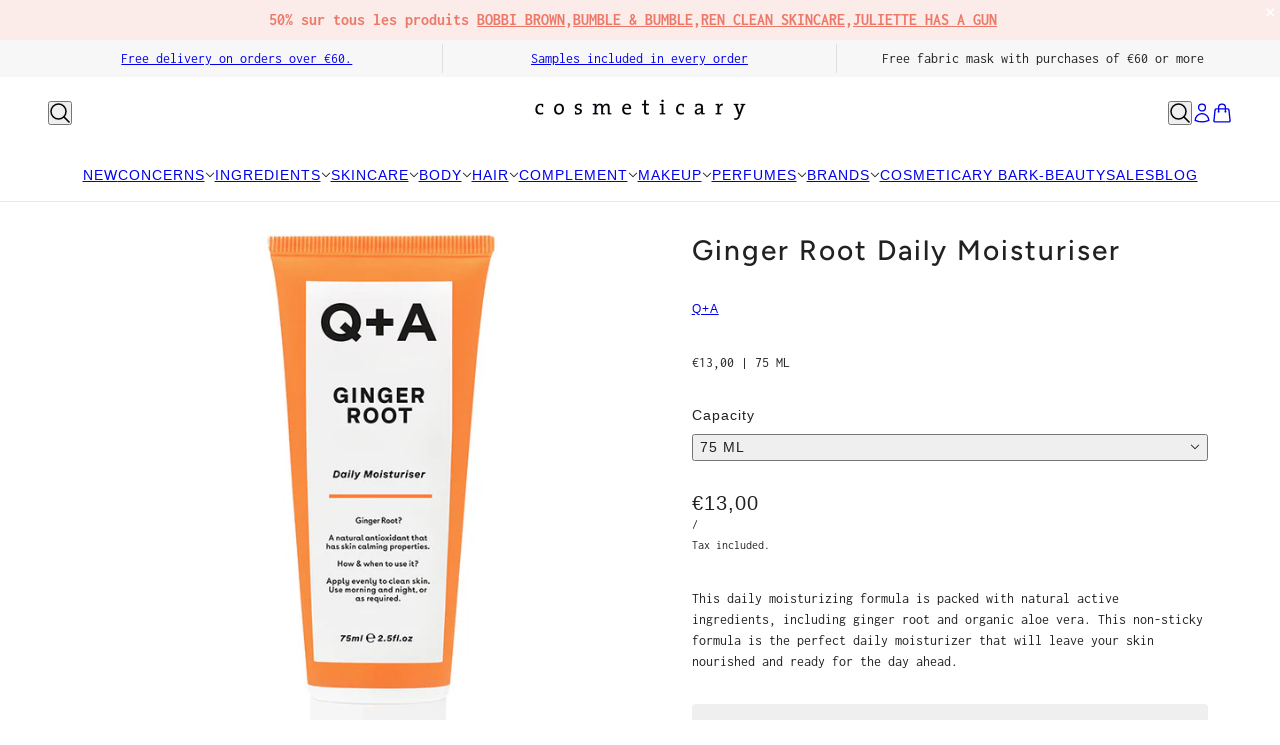

--- FILE ---
content_type: text/html; charset=utf-8
request_url: https://www.cosmeticary.com/en/products/ginger-root-daily-moisturiser?section_id=template--25282902491482__main&option_values=374829285722
body_size: 6607
content:
<div id="shopify-section-template--25282902491482__main" class="shopify-section section--product-page"><script type="module">
  import { Utils } from '@troop-themes/main';
  Utils.updateRecentProducts('ginger-root-daily-moisturiser');
</script>

<div
  class="main-product--root"
  data-product-id="template--25282902491482__main_6568700051529"
  data-section-id="template--25282902491482__main"
  data-section-type="product_page"
  data-container-width="5"
  data-handle="ginger-root-daily-moisturiser"
  data-mobile-spacing-above="none"
  data-mobile-spacing-below="half"
  data-spacing-above="none"
  data-spacing-below="full"
  data-text-alignment="left"
  style="--text-column-width:335px;--media-gap:10px;--thumbnail-width:50px;"
>
  <div class="main-product--wrapper"><div class="main-product--desktop" data-mq="medium-large"><product-media-variants
  class="product-media--variants--root"
  data-id="template--25282902491482__main_6568700051529"
  data-layout="thumbnails"
  data-first-variant-media="22268080422985"
  data-variant-scroll="false"
>
  <div class="product-media--variants"><div
      class="product-media--container"data-container="panel"
        data-columns="1"><div
  class="product-media--root"
  data-id="22268080422985"
  data-active="true"
  data-media-type="image"
  style="--product-media--aspect-ratio:1.0;"
><img src="//www.cosmeticary.com/cdn/shop/products/Cosmeticary-Bruxelles-QandA-Ginger-root-daily-moisturiser.jpg?v=1666261849&amp;width=750" alt="Ginger Root Daily Moisturiser" srcset="//www.cosmeticary.com/cdn/shop/products/Cosmeticary-Bruxelles-QandA-Ginger-root-daily-moisturiser.jpg?v=1666261849&amp;width=300 300w, //www.cosmeticary.com/cdn/shop/products/Cosmeticary-Bruxelles-QandA-Ginger-root-daily-moisturiser.jpg?v=1666261849&amp;width=400 400w, //www.cosmeticary.com/cdn/shop/products/Cosmeticary-Bruxelles-QandA-Ginger-root-daily-moisturiser.jpg?v=1666261849&amp;width=500 500w, //www.cosmeticary.com/cdn/shop/products/Cosmeticary-Bruxelles-QandA-Ginger-root-daily-moisturiser.jpg?v=1666261849&amp;width=600 600w, //www.cosmeticary.com/cdn/shop/products/Cosmeticary-Bruxelles-QandA-Ginger-root-daily-moisturiser.jpg?v=1666261849&amp;width=700 700w" width="750" height="750" loading="eager" sizes="(max-width: 767px) calc(100vw - 32px), calc(100vw - 545px)" fetchpriority="high"></div></div>
  </div></div>

    <div
      class="main-product--mobile"
      data-mq="small"
      data-layout="slideshow"
      
        data-container="block"
      
    >
<main-product-carousel
  class="carousel--root"
  data-id="template--25282902491482__main_6568700051529"
  data-last-slide="false"
  data-auto-rotate="false"
  data-columns="1"
  data-mobile-columns="1"
  data-spacing-around-blocks="true"
  data-transition-type="slide"
  style="--total-slides:1;--total-slides-mobile:1;--total-spaces:1;--total-spaces-mobile:1;--slide-height:calc((100vw - 48px) / 1.0);"
>
  <div class="carousel--wrapper">
    <div class="carousel--container"><div
            class="carousel--block"
            data-id="template--25282902491482__main--block-1"
          ><div
  class="product-media--root"
  data-id="22268080422985"
  data-active="true"
  data-media-type="image"
  style="--product-media--aspect-ratio:1.0;"
><img src="//www.cosmeticary.com/cdn/shop/products/Cosmeticary-Bruxelles-QandA-Ginger-root-daily-moisturiser.jpg?v=1666261849&amp;width=750" alt="Ginger Root Daily Moisturiser" srcset="//www.cosmeticary.com/cdn/shop/products/Cosmeticary-Bruxelles-QandA-Ginger-root-daily-moisturiser.jpg?v=1666261849&amp;width=300 300w, //www.cosmeticary.com/cdn/shop/products/Cosmeticary-Bruxelles-QandA-Ginger-root-daily-moisturiser.jpg?v=1666261849&amp;width=400 400w, //www.cosmeticary.com/cdn/shop/products/Cosmeticary-Bruxelles-QandA-Ginger-root-daily-moisturiser.jpg?v=1666261849&amp;width=500 500w, //www.cosmeticary.com/cdn/shop/products/Cosmeticary-Bruxelles-QandA-Ginger-root-daily-moisturiser.jpg?v=1666261849&amp;width=600 600w, //www.cosmeticary.com/cdn/shop/products/Cosmeticary-Bruxelles-QandA-Ginger-root-daily-moisturiser.jpg?v=1666261849&amp;width=700 700w" width="750" height="750" loading="lazy" sizes="(max-width: 767px) calc(100vw - 32px), 352px" fetchpriority="auto"></div></div></div>
  </div>
</main-product-carousel></div><form method="post" action="/en/cart/add" id="product_form_6568700051529" accept-charset="UTF-8" class="main-product--form" enctype="multipart/form-data"><input type="hidden" name="form_type" value="product" /><input type="hidden" name="utf8" value="✓" /><div
    class="product--block"
    data-block-type="heading"
    data-fit-together="false"><div
          
            data-transition-item="viewport"
            data-transition-type="slide-in"
          
        >
          <h2 class="product--block--heading" data-item="section-heading">Ginger Root Daily Moisturiser</h2>
        </div></div><div
    class="product--block"
    data-block-type="vendor"
    data-fit-together="false"><div class="product--block--vendor" data-item="sub-nav-text">
          <a href="/en/collections/vendors?q=Q%2BA">Q+A</a>
        </div></div><div
    class="product--block"
    data-block-type="liquid"
    data-fit-together="false"><p id="custom-variant-price" data-product-id="6568700051529">
  <span class="price-grey" data-variant-price data-la-dn-price>
    €13,00
  </span>
  |
  <span class="variant-b-black" data-variant-title>
    75 ML
  </span>
</p>

<script>
  document.addEventListener('DOMContentLoaded', function () {
    const priceEl = document.querySelector('[data-variant-price]');
    const titleEl = document.querySelector('[data-variant-title]');
    const variantInput = document.querySelector('input[name="id"]');
    const variants = JSON.parse('[{&quot;id&quot;:39307324915785,&quot;title&quot;:&quot;75 ML&quot;,&quot;option1&quot;:&quot;75 ML&quot;,&quot;option2&quot;:null,&quot;option3&quot;:null,&quot;sku&quot;:&quot;&quot;,&quot;requires_shipping&quot;:true,&quot;taxable&quot;:true,&quot;featured_image&quot;:null,&quot;available&quot;:true,&quot;name&quot;:&quot;Ginger Root Daily Moisturiser - 75 ML&quot;,&quot;public_title&quot;:&quot;75 ML&quot;,&quot;options&quot;:[&quot;75 ML&quot;],&quot;price&quot;:1300,&quot;weight&quot;:0,&quot;compare_at_price&quot;:1300,&quot;inventory_management&quot;:&quot;shopify&quot;,&quot;barcode&quot;:&quot;&quot;,&quot;requires_selling_plan&quot;:false,&quot;selling_plan_allocations&quot;:[]}]');

    if (!variantInput || !priceEl || !titleEl || !variants.length) return;

    let currentVariantId = variantInput.value;

    function updateDisplayIfChanged() {
      const newVariantId = variantInput.value;
      if (newVariantId !== currentVariantId) {
        const variant = variants.find(v => v.id == newVariantId);
        if (variant) {
          priceEl.textContent = new Intl.NumberFormat('fr-FR', {
            style: 'currency',
            currency: 'EUR'
          }).format(variant.price / 100);
          titleEl.textContent = variant.title;
          currentVariantId = newVariantId;
        }
      }
    }

    // Lancement d’un intervalle toutes les 300ms
    setInterval(updateDisplayIfChanged, 300);
  });
</script></div><div
    class="product--block"
    data-block-type="options"
    data-fit-together="false"><product-options-element
    class="product-options--root"
    data-id="template--25282902491482__main_6568700051529"
    data-main-product="true"
    data-product-handle="ginger-root-daily-moisturiser"
    data-product-url="/en/products/ginger-root-daily-moisturiser"
    aria-busy="false"
  >
    <div class="product-options--container" data-container="block"><div class="product-options--option" data-index="0">
<disclosure-element
  class="disclosure--root"
  data-id="template--25282902491482__main_6568700051529"data-type="option-picker">
  <label
    class="disclosure--label"
    id="template--25282902491482__main_6568700051529-capacity-toggle"
    
      data-item="nav-text"
    
  ><span>Capacity</span>
  </label>

  <div class="disclosure--main">
    <button
      class="disclosure--toggle"
      data-item="nav-text"
      aria-expanded="false"
      aria-controls="template--25282902491482__main_6568700051529-capacity"
      aria-labelledby="template--25282902491482__main_6568700051529-capacity-toggle"
    ><div class="disclosure--current-option">75 ML</div><svg class="icon--root icon--chevron-down" width="10" height="6" viewBox="0 0 10 6" xmlns="http://www.w3.org/2000/svg">
      <path d="M5 4.058 8.53.528l.707.707-3.53 3.53L5 5.472.763 1.235 1.47.528 5 4.058Z" fill="#000" fill-rule="nonzero" />
    </svg></button>
    <ul
      class="disclosure--form"
      id="template--25282902491482__main_6568700051529-capacity"
      data-transition-item="viewport"
      data-transition-type="scale-in"
      data-transition-trigger="custom"
      aria-hidden="true"
    ><li
          class="disclosure--option"
          tabindex="0"
          data-item="sub-nav-text"
          data-value="75 ML"
          
            data-option-value-id="374829285722"
            data-option-name="capacity"
            data-product-url=""
            
          
          
            aria-current="true"
          
        >
          75 ML
        </li></ul>
    <input
      class="disclosure--input"
      type="hidden"
      
      
        value="75 ML"
      
      
        data-option-value-id="374829285722"
        data-option-name="capacity"
        data-product-url=""
      
      data-item="disclosure"
    />
  </div>
</disclosure-element></div></div>

    <script type="application/json" id="variant-json-template--25282902491482__main_6568700051529">{"inventory_policy":"deny","inventory_quantity":2,"id":39307324915785,"title":"75 ML","option1":"75 ML","option2":null,"option3":null,"sku":"","requires_shipping":true,"taxable":true,"featured_image":null,"available":true,"name":"Ginger Root Daily Moisturiser - 75 ML","public_title":"75 ML","options":["75 ML"],"price":1300,"weight":0,"compare_at_price":1300,"inventory_management":"shopify","barcode":"","requires_selling_plan":false,"selling_plan_allocations":[]}</script>
  </product-options-element></div><div
    class="product--block"
    data-block-type="price"
    data-fit-together="false">

<product-price-element
  data-la-dn-price
  class="product-price--root"
  data-id="template--25282902491482__main_6568700051529"
  data-money-format="€{{amount_with_comma_separator}}"
>
  <div class="product-price--wrapper">
    <div class="product-price--original" data-item='nav-text'>
      €13,00
    </div>

    <div
      class="product-price--compare"
      data-item="nav-text"
      data-text-color="gray"
      aria-hidden="true"
    ></div>
  </div>

  <div
    class="product-price--unit-container"
    data-item="small-text"
    aria-hidden="true"
  >
    <span class="product-price--unit-price"></span>/<span class="product-price--reference-value"></span><span class="product-price--reference-unit"></span>
  </div><div class="product-price--tax" data-item="small-text">Tax included.</div></product-price-element>

<div la-dn-product-banner></div></div><div
    class="product--block"
    data-block-type="description"
    data-fit-together="false"><div class="product--block--description" data-item="rte-content">This daily moisturizing formula is packed with natural active ingredients, including ginger root and organic aloe vera. This non-sticky formula is the perfect daily moisturizer that will leave your skin nourished and ready for the day ahead.</div></div><div
    class="product--block"
    data-block-type="buy-buttons"
    data-fit-together="false">

<product-buy-buttons-element
  class="product-buy-buttons--root"
  data-id="template--25282902491482__main_6568700051529"
  data-cart-type="drawer"
  data-translations=""
  data-container="block"
><button
      class="product-buy-buttons--primary"
      data-enabled="true"
      aria-busy="false"
      data-text="Add to cart"
      
        data-item="secondary-button"
      
      
        data-transition-button
      
>
      <span class="product-buy-buttons--cta-text">Add to cart</span>
      <span class="product-buy-buttons--spinner"><svg class="icon--root icon--spinner">
      <use xmlns:xlink="http://www.w3.org/1999/xlink" xlink:href="#loading-spinner" />
    </svg></span>
    </button><div
        class="product-buy-buttons--smart"aria-hidden="false"
          data-transition-button
        
      ><div data-shopify="payment-button" class="shopify-payment-button"> <shopify-accelerated-checkout recommended="{&quot;supports_subs&quot;:true,&quot;supports_def_opts&quot;:false,&quot;name&quot;:&quot;google_pay&quot;,&quot;wallet_params&quot;:{&quot;sdkUrl&quot;:&quot;https://pay.google.com/gp/p/js/pay.js&quot;,&quot;paymentData&quot;:{&quot;apiVersion&quot;:2,&quot;apiVersionMinor&quot;:0,&quot;shippingAddressParameters&quot;:{&quot;allowedCountryCodes&quot;:[&quot;BE&quot;,&quot;DE&quot;,&quot;DK&quot;,&quot;ES&quot;,&quot;FR&quot;,&quot;HU&quot;,&quot;IT&quot;,&quot;LU&quot;,&quot;MC&quot;,&quot;NL&quot;],&quot;phoneNumberRequired&quot;:true},&quot;merchantInfo&quot;:{&quot;merchantName&quot;:&quot;COSMETICARY&quot;,&quot;merchantId&quot;:&quot;16708973830884969730&quot;,&quot;merchantOrigin&quot;:&quot;www.cosmeticary.com&quot;},&quot;allowedPaymentMethods&quot;:[{&quot;type&quot;:&quot;CARD&quot;,&quot;parameters&quot;:{&quot;allowedCardNetworks&quot;:[&quot;VISA&quot;,&quot;MASTERCARD&quot;,&quot;AMEX&quot;],&quot;allowedAuthMethods&quot;:[&quot;PAN_ONLY&quot;,&quot;CRYPTOGRAM_3DS&quot;],&quot;billingAddressRequired&quot;:true,&quot;billingAddressParameters&quot;:{&quot;format&quot;:&quot;FULL&quot;,&quot;phoneNumberRequired&quot;:true}},&quot;tokenizationSpecification&quot;:{&quot;type&quot;:&quot;PAYMENT_GATEWAY&quot;,&quot;parameters&quot;:{&quot;gateway&quot;:&quot;shopify&quot;,&quot;gatewayMerchantId&quot;:&quot;5794922569&quot;}}}],&quot;emailRequired&quot;:true},&quot;customerAccountEmail&quot;:null,&quot;environment&quot;:&quot;PRODUCTION&quot;,&quot;availablePresentmentCurrencies&quot;:[&quot;EUR&quot;],&quot;auth&quot;:[{&quot;jwt&quot;:&quot;eyJ0eXAiOiJKV1QiLCJhbGciOiJFUzI1NiJ9.eyJtZXJjaGFudElkIjoiMTY3MDg5NzM4MzA4ODQ5Njk3MzAiLCJtZXJjaGFudE9yaWdpbiI6Ind3dy5jb3NtZXRpY2FyeS5jb20iLCJpYXQiOjE3NjkwNzYzNDR9.m_QeYAC8gLiSdWSvdBPzB9D56rVxdI5HV_lhvuSRTSPYX6Zu4jbSkWMfSYmlURPkbpBiKRIiE5HF0pOQc93QDw&quot;,&quot;expiresAt&quot;:1769119544},{&quot;jwt&quot;:&quot;eyJ0eXAiOiJKV1QiLCJhbGciOiJFUzI1NiJ9.eyJtZXJjaGFudElkIjoiMTY3MDg5NzM4MzA4ODQ5Njk3MzAiLCJtZXJjaGFudE9yaWdpbiI6Ind3dy5jb3NtZXRpY2FyeS5jb20iLCJpYXQiOjE3NjkxMTk1NDR9.K2eBN8s3p8ApKz4MivksbwJ6WDP5gbNBvccIzucnwVBjvoVc7U9xh4GEk4g1AAg_W8oTE859mFRkZwY5DfJ9Xw&quot;,&quot;expiresAt&quot;:1769162744}]}}" fallback="{&quot;supports_subs&quot;:true,&quot;supports_def_opts&quot;:true,&quot;name&quot;:&quot;buy_it_now&quot;,&quot;wallet_params&quot;:{}}" access-token="1140a1f380ee0aff33abc1e53e044a92" buyer-country="BE" buyer-locale="en" buyer-currency="EUR" variant-params="[{&quot;id&quot;:39307324915785,&quot;requiresShipping&quot;:true}]" shop-id="5794922569" enabled-flags="[&quot;ae0f5bf6&quot;]" > <div class="shopify-payment-button__button" role="button" disabled aria-hidden="true" style="background-color: transparent; border: none"> <div class="shopify-payment-button__skeleton">&nbsp;</div> </div> <div class="shopify-payment-button__more-options shopify-payment-button__skeleton" role="button" disabled aria-hidden="true">&nbsp;</div> </shopify-accelerated-checkout> <small id="shopify-buyer-consent" class="hidden" aria-hidden="true" data-consent-type="subscription"> This item is a recurring or deferred purchase. By continuing, I agree to the <span id="shopify-subscription-policy-button">cancellation policy</span> and authorize you to charge my payment method at the prices, frequency and dates listed on this page until my order is fulfilled or I cancel, if permitted. </small> </div></div><div
      class="product-buy-buttons--drawer"
      data-mq="small"
      aria-hidden="true"
      tabindex="-1"
    >
      <div class="product-buy-buttons--drawer-info-container">
        <div class="product-buy-buttons--drawer-info">
          <div data-item="paragraph">
            <strong>Ginger Root Daily Moisturiser</strong>
          </div><div class="product-buy-buttons--drawer-variant" data-item="nav-text">75 ML</div></div><button class="product-buy-buttons--drawer-change" type="button" data-item="block-link">
            <span>change</span>
          </button></div>

      <button
        class="product-buy-buttons--primary"
        data-enabled="true"
        aria-busy="false"
        data-text="Add to cart"
        data-item="button"
        
          data-transition-button
        
>
        <span class="product-buy-buttons--cta-text">Add to cart</span>
        <span class="product-buy-buttons--spinner"><svg class="icon--root icon--spinner">
      <use xmlns:xlink="http://www.w3.org/1999/xlink" xlink:href="#loading-spinner" />
    </svg></span>
      </button>
    </div>

  <input
    type="hidden"
    class="product-buy-buttons--input"
    name="id"
    data-id="39307324915785"
    data-sku=""
    data-management="shopify"
    data-policy="deny"
    data-quantity="2"
    value="39307324915785"
  >

  <script type="application/json">
    {
      "add_to_cart": "Add to cart",
      "out_of_stock": "Out of stock",
      "unavailable": "Unavailable"
    }
  </script>
</product-buy-buttons-element></div><div
    class="product--block"
    data-block-type="pickup"
    data-fit-together="false"><product-pickup-element
  class="product-pickup--root"
  data-first-variant-id="39307324915785"
  data-load-first-variant="true"
  data-loading="false"
  data-id="template--25282902491482__main_6568700051529"
  data-is-only-variant="false"
  data-title="Ginger Root Daily Moisturiser"
>
  
<div class="product-pickup--spinner"><svg class="icon--root icon--spinner">
      <use xmlns:xlink="http://www.w3.org/1999/xlink" xlink:href="#loading-spinner" />
    </svg></div></product-pickup-element></div><div
    class="product--block"
    data-block-type="collapsible-row"
    data-fit-together="true"><collapsible-row-element class="collapsible-row--root">
    <button
      class="collapsible-row--toggle"
      aria-expanded="false"tabindex="0">
      <label
        class="collapsible-row--heading"
        data-item="nav-text"
        for="template--25282902491482__main--collapsible-row--9"
      >Directions for use</label><svg class="icon--root icon--chevron-down" width="10" height="6" viewBox="0 0 10 6" xmlns="http://www.w3.org/2000/svg">
      <path d="M5 4.058 8.53.528l.707.707-3.53 3.53L5 5.472.763 1.235 1.47.528 5 4.058Z" fill="#000" fill-rule="nonzero" />
    </svg></button><div
        class="collapsible-row--wrapper"
        data-transition-item="viewport"
        data-transition-type="fade-in"
        data-transition-trigger="custom"
      >
        <div
          id="template--25282902491482__main--collapsible-row--9"
          class="collapsible-row--content"
          data-item="rte-content"
        ><p><span class="metafield-multi_line_text_field">Apply to cleansed skin, massaging in small circular motions. Do not rinse. Use morning and/or evening.</span></p></div>
      </div></collapsible-row-element>
</div><div
    class="product--block"
    data-block-type="collapsible-row"
    data-fit-together="true"><collapsible-row-element class="collapsible-row--root">
    <button
      class="collapsible-row--toggle"
      aria-expanded="false"tabindex="0">
      <label
        class="collapsible-row--heading"
        data-item="nav-text"
        for="template--25282902491482__main--collapsible-row--10"
      >Ingredients</label><svg class="icon--root icon--chevron-down" width="10" height="6" viewBox="0 0 10 6" xmlns="http://www.w3.org/2000/svg">
      <path d="M5 4.058 8.53.528l.707.707-3.53 3.53L5 5.472.763 1.235 1.47.528 5 4.058Z" fill="#000" fill-rule="nonzero" />
    </svg></button><div
        class="collapsible-row--wrapper"
        data-transition-item="viewport"
        data-transition-type="fade-in"
        data-transition-trigger="custom"
      >
        <div
          id="template--25282902491482__main--collapsible-row--10"
          class="collapsible-row--content"
          data-item="rte-content"
        ><p><span class="metafield-multi_line_text_field">Aqua (Water), Helianthus Annuus (Sunflower) Seed Oil, Cetearyl Alcohol, Glyceryl Stearate, Glycerin, Vitis Vinifera (Grape) Seed Oil, Caprylic/Capric Triglyceride, Zingiber Officinale (Ginger) Root Extract, Zingiber Officinale (Ginger) Root Oil, Allantoin, Aloe Barbadensis (Aloe Vera) Leaf Juice Powder, Simmondsia Chinensis (Jojoba) Seed Oil, Tocopherol, Coco-Glucoside, Coconut Alcohol, Benzyl Alcohol, Sucrose Stearate, Sodium Stearoyl Glutamate, Sodium Benzoate, Xanthan Gum, Dehydroacetic Acid, Citric Acid, Limonene, Citral, Geraniol, Citronellol.</span></p></div>
      </div></collapsible-row-element>
</div><div
    class="product--block"
    data-block-type="collapsible-row"
    data-fit-together="true"><collapsible-row-element class="collapsible-row--root">
    <button
      class="collapsible-row--toggle"
      aria-expanded="false"tabindex="0">
      <label
        class="collapsible-row--heading"
        data-item="nav-text"
        for="template--25282902491482__main--collapsible-row--11"
      >Delivery costs</label><svg class="icon--root icon--chevron-down" width="10" height="6" viewBox="0 0 10 6" xmlns="http://www.w3.org/2000/svg">
      <path d="M5 4.058 8.53.528l.707.707-3.53 3.53L5 5.472.763 1.235 1.47.528 5 4.058Z" fill="#000" fill-rule="nonzero" />
    </svg></button><div
        class="collapsible-row--wrapper"
        data-transition-item="viewport"
        data-transition-type="fade-in"
        data-transition-trigger="custom"
      >
        <div
          id="template--25282902491482__main--collapsible-row--11"
          class="collapsible-row--content"
          data-item="rte-content"
        ><meta charset="utf-8">
<meta charset="UTF-8">

<p> Deliveries by BPost</p>

<p> <span>Delivery costs:</span></p>

<ul>

<li> For Belgium: €5.25 (free for purchases of €60 or more)</li>

<li> For the Netherlands and Luxembourg: €6.95</li>

<li> For Germany and mainland France: €7.95</li>

<li> For the rest of Europe (excluding French overseas departments and territories): €14.95 </li>


</ul>

<p></p>

<meta charset="utf-8">

<h2></h2></div>
      </div></collapsible-row-element>
</div><div
    class="product--block"
    data-block-type="complementary-products"
    data-fit-together="false"><product-recommendations-element
    class="complementary-products--root"
    data-max-products="2"
    data-product-id="6568700051529"
    data-intent="complementary"
    aria-hidden="false"
  ><h3 class="complementary-products--heading" data-item="block-heading">Pairs well with</h3><div class="complementary-products--container" data-products-container></div>
  </product-recommendations-element></div><div
    class="product--block"
    data-block-type="social-sharing"
    data-fit-together="false"><div
  class="social-icons--root"
  data-type="share"
  data-hover-color="none"
  data-align="left"
  data-mobile-align="left"
><div class="social-icons--items"><a
              class="social-email--link"
              href="mailto:?Subject=Ginger%20Root%20Daily%20Moisturiser&body=https://www.cosmeticary.com/en/products/ginger-root-daily-moisturiser"
              aria-label="Send via email"
            ><svg class="icon--root icon--email" width="27" height="20" viewBox="0 0 27 20" fill="none" xmlns="http://www.w3.org/2000/svg">
      <path d="M13.333 10.792.017 0H26.65L13.333 10.792ZM7.306 8.768 0 2.847v13.89l7.306-7.97Zm12.055 0 7.306 7.969V2.847l-7.306 5.92Zm-1.73 1.4-4.298 3.484-4.297-3.483L.024 20h26.618l-9.01-9.831Z" fill="#000" />
    </svg></a><share-url
              class="social-url--link"
              tabindex="0"
              role="button"
              aria-label="Copy URL"
              aria-describedby="feedback"
            >
              <span aria-hidden="false"><svg class="icon--root icon--link" width="21" height="20" viewBox="0 0 21 20" fill="none" xmlns="http://www.w3.org/2000/svg">
      <path d="M5.824 7.266a5.372 5.372 0 0 1 1.203-.906c2.406-1.326 5.49-.62 7.037 1.724l-1.871 1.871a2.82 2.82 0 0 0-3.195-1.624c-.5.112-.974.36-1.361.748L4.05 12.668a2.796 2.796 0 0 0 0 3.95 2.796 2.796 0 0 0 3.95 0l1.106-1.106c1.006.399 2.084.558 3.15.479l-2.442 2.44a5.358 5.358 0 1 1-7.577-7.577l3.587-3.588Zm5.696-5.697L9.08 4.01a7.111 7.111 0 0 1 3.149.478l1.105-1.105a2.796 2.796 0 0 1 3.95 0 2.796 2.796 0 0 1 0 3.95l-3.588 3.588a2.798 2.798 0 0 1-3.95 0 2.972 2.972 0 0 1-.606-.876l-1.871 1.87c.196.3.4.557.663.82a5.338 5.338 0 0 0 2.53 1.42 5.368 5.368 0 0 0 3.844-.515c.432-.238.838-.54 1.203-.906l3.587-3.587a5.357 5.357 0 1 0-7.576-7.578Z" fill="#000" />
    </svg></span>
              <span aria-hidden="true"><svg class="icon--root icon--share" width="512" height="512" viewBox="0 0 512 512" fill="none" xmlns="http://www.w3.org/2000/svg">
      <path d="M85.469 513c-8.652-3.562-15.638-8.299-17.723-17.768-.345-1.565-.715-3.172-.716-4.759-.033-100.65.018-201.299-.1-301.949-.013-10.828 11.792-22.763 22.871-22.617 23.159.306 46.324.08 69.487.098 16.597.012 28.768 18.761 22.125 34.09-4.612 10.641-12.637 16.028-24.361 15.93-13.146-.109-26.295-.025-39.747-.025v246.684h279.367V216.282c-1.014-.081-2.272-.267-3.531-.269-12.831-.021-25.667.209-38.492-.077-12.218-.272-20.89-8.594-23.52-20.188-2.615-11.525 4.769-24.275 15.492-27.815 3.165-1.045 6.583-1.826 9.891-1.85 22.329-.159 44.668.29 66.985-.237 11.552-.272 23.671 12.105 23.643 23.479-.243 98.982-.229 197.966-.031 296.948.026 12.826-5.131 21.344-17.013 26.376C315.312 513 200.625 513 85.469 513Z" fill="#000" />
      <path d="M263.535 1c7.303 2.851 12.685 7.568 17.853 12.792 21.333 21.563 42.805 42.987 64.324 64.364 5.939 5.899 9.914 12.512 11.007 21.025 1.378 10.718-10.252 25.045-21.32 25.854-9.56.699-17.499-2.032-24.19-9.194-7.96-8.519-16.433-16.559-24.693-24.796-1.122-1.119-2.301-2.18-4.516-4.268v6.429c0 81.997-.129 163.994.127 245.991.042 13.624-10.466 25.79-25.251 25.72-14.532-.068-25.062-12.037-25.014-25.969.281-81.83.138-163.661.138-245.491v-6.548c-2.066 1.882-3.246 2.876-4.336 3.962-8.852 8.823-17.824 17.532-26.491 26.535-8.979 9.328-24.782 10.969-35.307 1.756-9.526-8.34-11.251-23.274-3.735-33.67 2.587-3.579 5.729-6.794 8.859-9.936 22.113-22.196 44.188-44.433 66.557-66.371 3.323-3.26 8.123-5.014 12.346-7.825C254.357 1 258.714 1 263.535 1Z" fill="#000" />
    </svg></span>
            </share-url></div></div>
</div><div
    class="product--block"
    data-block-type="low-stock"
    data-fit-together="false"><product-low-stock-element
  class="product-low-stock--root"
  data-id="template--25282902491482__main_6568700051529"
  data-initial-availability="true"
  data-initial-quantity="2"
  style="--progress-percent:100.0%;"
  
    data-threshold="2"
  
>
  <p class="product-low-stock--message" data-item="caption"></p><div class="product-low-stock--bar"></div><script type="application/json" id="template--25282902491482__main_6568700051529-low_stock_translations">
    {
      "low_in_stock": {
        "one": "Hurry, only 1 item left!",
        "other": "Hurry, only 2 items left!"
      }
    }
  </script>
</product-low-stock-element></div><input type="hidden" name="quantity" value="1" min="1" pattern="[0-9]*" tabindex="-1"><input type="hidden" name="product-id" value="6568700051529" /><input type="hidden" name="section-id" value="template--25282902491482__main" /></form></div>
</div>



<script>
  document.addEventListener('DOMContentLoaded', function () {
    const variantSelector = document.querySelector('select[name="id"]');
    const priceElement = document.querySelector('[data-variant-price]');
    const titleElement = document.querySelector('[data-variant-title]');

    if (!variantSelector || !priceElement || !titleElement) return;

    variantSelector.addEventListener('change', function () {
      const selectedVariantId = this.value;

      // On récupère les données de produit depuis Shopify (déjà présentes dans le thème)
      const variants = JSON.parse('[{&quot;id&quot;:39307324915785,&quot;title&quot;:&quot;75 ML&quot;,&quot;option1&quot;:&quot;75 ML&quot;,&quot;option2&quot;:null,&quot;option3&quot;:null,&quot;sku&quot;:&quot;&quot;,&quot;requires_shipping&quot;:true,&quot;taxable&quot;:true,&quot;featured_image&quot;:null,&quot;available&quot;:true,&quot;name&quot;:&quot;Ginger Root Daily Moisturiser - 75 ML&quot;,&quot;public_title&quot;:&quot;75 ML&quot;,&quot;options&quot;:[&quot;75 ML&quot;],&quot;price&quot;:1300,&quot;weight&quot;:0,&quot;compare_at_price&quot;:1300,&quot;inventory_management&quot;:&quot;shopify&quot;,&quot;barcode&quot;:&quot;&quot;,&quot;requires_selling_plan&quot;:false,&quot;selling_plan_allocations&quot;:[]}]');
      
      const selectedVariant = variants.find(variant => variant.id == selectedVariantId);

      if (selectedVariant) {
        priceElement.textContent = (selectedVariant.price / 100).toFixed(2) + " €";
        titleElement.textContent = selectedVariant.title;
      }
    });
  });
</script></div>